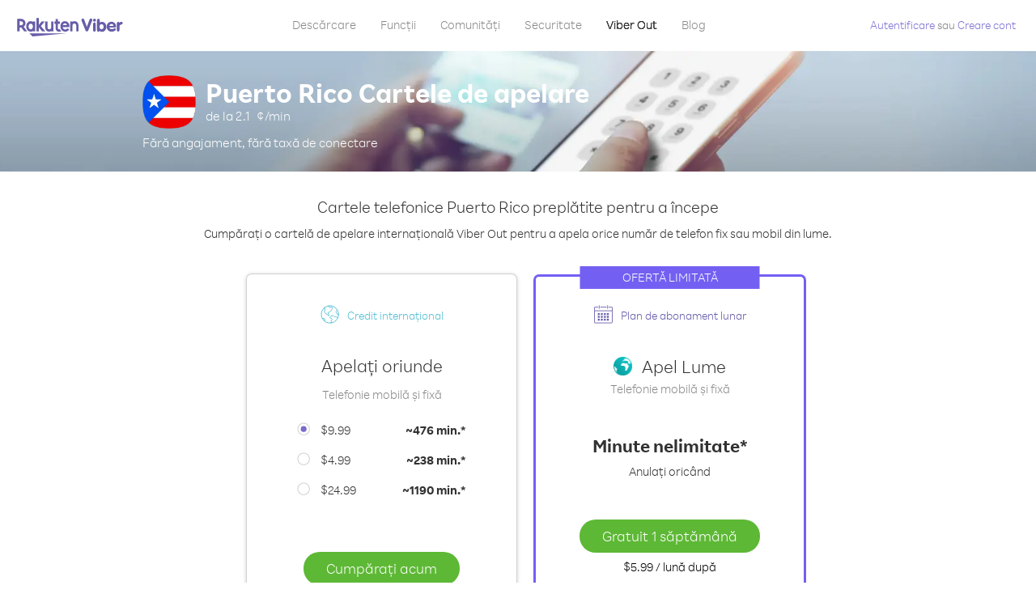

--- FILE ---
content_type: text/html; charset=UTF-8
request_url: https://account.viber.com/ro/calling-cards/puerto-rico
body_size: 2261
content:
<!DOCTYPE html>
<html lang="ro">
    <head>
        <title>Cartele de apelare internațională Puerto Rico ieftine – Viber Out</title>
        <meta name="keywords" content="Puerto Rico cartele de apelare, Puerto Rico cartele telefonice, Puerto Rico cartele de apelare la distanță" />
        <meta name="description" content="Apeluri internaționale simplificate cu Viber Out! Vizualizați tarifele de apelare din și în Puerto Rico, inclusiv pentru cartelele de apelare preplătite virtuale." />
        <meta http-equiv="Content-Type" content="text/html; charset=UTF-8" />
        <meta name="viewport" content="width=device-width, initial-scale=1, minimum-scale=1, maximum-scale=1, user-scalable=no" />
        <meta name="format-detection" content="telephone=no" />
        <meta name="msapplication-tap-highlight" content="no" />
        <link rel="icon" type="image/x-icon" href="/favicon.ico">
        <link rel="apple-touch-icon" href="/img/apple-touch-icon/touch-icon-iphone.png" />
        <link rel="apple-touch-icon" sizes="72x72" href="/img/apple-touch-icon/touch-icon-ipad.png" />
        <link rel="apple-touch-icon" sizes="114x114" href="/img/apple-touch-icon/touch-icon-iphone-retina.png" />
        <link rel="apple-touch-icon" sizes="144x144" href="/img/apple-touch-icon/touch-icon-ipad-retina.png" />
            <meta property="og:title" content="Cartele de apelare internațională Puerto Rico ieftine – Viber Out" />
    <meta property="og:description" content="Apeluri internaționale simplificate cu Viber Out! Vizualizați tarifele de apelare din și în Puerto Rico, inclusiv pentru cartelele de apelare preplătite virtuale." />
    <meta property="og:url" content="https://account.viber.com/calling-cards/puerto-rico" />
    <meta property="og:image" content="https://account.viber.com/img/splash.jpg" />

    <link rel="alternate" href="https://account.viber.com/calling-cards/puerto-rico" hreflang="x-default" />
<link rel="alternate" href="https://account.viber.com/ar/calling-cards/puerto-rico" hreflang="ar" />
<link rel="alternate" href="https://account.viber.com/en/calling-cards/puerto-rico" hreflang="en" />
<link rel="alternate" href="https://account.viber.com/ja/calling-cards/puerto-rico" hreflang="ja" />
<link rel="alternate" href="https://account.viber.com/es/calling-cards/puerto-rico" hreflang="es" />
<link rel="alternate" href="https://account.viber.com/it/calling-cards/puerto-rico" hreflang="it" />
<link rel="alternate" href="https://account.viber.com/zh/calling-cards/puerto-rico" hreflang="zh" />
<link rel="alternate" href="https://account.viber.com/fr/calling-cards/puerto-rico" hreflang="fr" />
<link rel="alternate" href="https://account.viber.com/de/calling-cards/puerto-rico" hreflang="de" />
<link rel="alternate" href="https://account.viber.com/hu/calling-cards/puerto-rico" hreflang="hu" />
<link rel="alternate" href="https://account.viber.com/pt/calling-cards/puerto-rico" hreflang="pt" />
<link rel="alternate" href="https://account.viber.com/ru/calling-cards/puerto-rico" hreflang="ru" />
<link rel="alternate" href="https://account.viber.com/be/calling-cards/puerto-rico" hreflang="be" />
<link rel="alternate" href="https://account.viber.com/th/calling-cards/puerto-rico" hreflang="th" />
<link rel="alternate" href="https://account.viber.com/vi/calling-cards/puerto-rico" hreflang="vi" />
<link rel="alternate" href="https://account.viber.com/pl/calling-cards/puerto-rico" hreflang="pl" />
<link rel="alternate" href="https://account.viber.com/ro/calling-cards/puerto-rico" hreflang="ro" />
<link rel="alternate" href="https://account.viber.com/uk/calling-cards/puerto-rico" hreflang="uk" />
<link rel="alternate" href="https://account.viber.com/cs/calling-cards/puerto-rico" hreflang="cs" />
<link rel="alternate" href="https://account.viber.com/el/calling-cards/puerto-rico" hreflang="el" />
<link rel="alternate" href="https://account.viber.com/hr/calling-cards/puerto-rico" hreflang="hr" />
<link rel="alternate" href="https://account.viber.com/bg/calling-cards/puerto-rico" hreflang="bg" />
<link rel="alternate" href="https://account.viber.com/no/calling-cards/puerto-rico" hreflang="no" />
<link rel="alternate" href="https://account.viber.com/sv/calling-cards/puerto-rico" hreflang="sv" />
<link rel="alternate" href="https://account.viber.com/my/calling-cards/puerto-rico" hreflang="my" />
<link rel="alternate" href="https://account.viber.com/id/calling-cards/puerto-rico" hreflang="id" />


        <!--[if lte IE 9]>
        <script type="text/javascript">
            window.location.replace('/browser-update/');
        </script>
        <![endif]-->
        <script type="text/javascript">
            if (navigator.userAgent.match('MSIE 10.0;')) {
                window.location.replace('/browser-update/');
            }
        </script>

    
<!-- Google Tag Manager -->
<script>(function(w,d,s,l,i){w[l]=w[l]||[];w[l].push({'gtm.start':
            new Date().getTime(),event:'gtm.js'});var f=d.getElementsByTagName(s)[0],
            j=d.createElement(s),dl=l!='dataLayer'?'&l='+l:'';j.async=true;j.src=
            'https://www.googletagmanager.com/gtm.js?id='+i+dl;f.parentNode.insertBefore(j,f);
    })(window,document,'script','dataLayer','GTM-5HCVGTP');</script>
<!-- End Google Tag Manager -->

    
    <link href="https://fonts.googleapis.com/css?family=Roboto:100,300,400,700&amp;subset=cyrillic,greek,vietnamese" rel="stylesheet">
    </head>
    <body class="">
        <noscript id="noscript">Pentru o experiență optimă pe Viber.com, activați JavaScript.</noscript>

        <div id="page"></div>
        
<script>
    window.SERVER_VARIABLES = {"country":{"code":"PR","prefix":"1","additional_prefixes":[],"vat":0,"excluding_vat":false,"name":"Puerto Rico"},"user_country":{"code":"US","prefix":"1","additional_prefixes":[],"vat":0,"excluding_vat":true,"name":"SUA"},"min_rate":{"rate":"2.1","currency_code":"\u00a2"},"how_to_call_url":"\/ro\/how-to-call-puerto-rico?from=usa","env":"prod","languages":[{"code":"ar","name":"\u0627\u0644\u0644\u063a\u0629 \u0627\u0644\u0639\u0631\u0628\u064a\u0629","is_active":true,"is_active_client":true},{"code":"en","name":"English","is_active":true,"is_active_client":true},{"code":"ja","name":"\u65e5\u672c\u8a9e","is_active":true,"is_active_client":true},{"code":"es","name":"Espa\u00f1ol","is_active":true,"is_active_client":true},{"code":"it","name":"Italiano","is_active":true,"is_active_client":true},{"code":"zh","name":"\u7b80\u4f53\u4e2d\u6587","is_active":true,"is_active_client":true},{"code":"fr","name":"Fran\u00e7ais","is_active":true,"is_active_client":true},{"code":"de","name":"Deutsch","is_active":true,"is_active_client":true},{"code":"hu","name":"Magyar","is_active":true,"is_active_client":true},{"code":"pt","name":"Portugu\u00eas","is_active":true,"is_active_client":true},{"code":"ru","name":"\u0420\u0443\u0441\u0441\u043a\u0438\u0439","is_active":true,"is_active_client":true},{"code":"be","name":"\u0411\u0435\u043b\u0430\u0440\u0443\u0441\u043a\u0430\u044f","is_active":true,"is_active_client":true},{"code":"th","name":"\u0e20\u0e32\u0e29\u0e32\u0e44\u0e17\u0e22","is_active":true,"is_active_client":true},{"code":"vi","name":"Ti\u1ebfng Vi\u1ec7t","is_active":true,"is_active_client":true},{"code":"pl","name":"Polski","is_active":true,"is_active_client":true},{"code":"ro","name":"Rom\u00e2n\u0103","is_active":true,"is_active_client":true},{"code":"uk","name":"\u0423\u043a\u0440\u0430\u0457\u043d\u0441\u044c\u043a\u0430","is_active":true,"is_active_client":true},{"code":"cs","name":"\u010ce\u0161tina","is_active":true,"is_active_client":true},{"code":"el","name":"\u0395\u03bb\u03bb\u03b7\u03bd\u03b9\u03ba\u03ac","is_active":true,"is_active_client":true},{"code":"hr","name":"Hrvatski","is_active":true,"is_active_client":true},{"code":"bg","name":"\u0411\u044a\u043b\u0433\u0430\u0440\u0441\u043a\u0438","is_active":true,"is_active_client":true},{"code":"no","name":"Norsk","is_active":true,"is_active_client":true},{"code":"sv","name":"Svenska","is_active":true,"is_active_client":true},{"code":"my","name":"\u1019\u103c\u1014\u103a\u1019\u102c","is_active":true,"is_active_client":true},{"code":"id","name":"Bahasa Indonesia","is_active":true,"is_active_client":true}],"language":"ro","isClientLanguage":false,"isAuthenticated":false};
</script>

        
                    <link href="/dist/styles.495fce11622b6f2f03e6.css" media="screen" rel="stylesheet" type="text/css" />
        
            <script src="/dist/country-calling-card.bundle.dfa9e05552f15692e85b.js"></script>
    </body>
</html>


--- FILE ---
content_type: image/svg+xml
request_url: https://account.viber.com/img/fields/inputs/radiobutton.svg
body_size: 377
content:
<?xml version="1.0" encoding="utf-8"?>
<!-- Generator: Adobe Illustrator 22.1.0, SVG Export Plug-In . SVG Version: 6.00 Build 0)  -->
<svg version="1.1" baseProfile="tiny" id="Layer_1" xmlns="http://www.w3.org/2000/svg" xmlns:xlink="http://www.w3.org/1999/xlink"
	 x="0px" y="0px" width="31px" height="31px" viewBox="0 0 31 31" xml:space="preserve">
<circle fill="none" stroke="#D1D1D1" stroke-width="2" stroke-miterlimit="10" cx="15.8" cy="15.8" r="14"/>
</svg>


--- FILE ---
content_type: image/svg+xml
request_url: https://account.viber.com/img/pages/country/products-section/monthly.svg
body_size: 2612
content:
<?xml version="1.0" encoding="utf-8"?>
<!-- Generator: Adobe Illustrator 22.1.0, SVG Export Plug-In . SVG Version: 6.00 Build 0)  -->
<svg version="1.1" baseProfile="tiny" xmlns="http://www.w3.org/2000/svg" xmlns:xlink="http://www.w3.org/1999/xlink" x="0px"
	 y="0px" width="203.2px" height="199.2px" viewBox="0 0 203.2 199.2" xml:space="preserve">
<g id="Layer_1">
</g>
<g id="Layer_2">
	<g>
		
			<line fill="none" stroke="#665CAC" stroke-width="7.5" stroke-linecap="round" stroke-linejoin="round" stroke-miterlimit="10" x1="11.6" y1="61.2" x2="191.6" y2="61.2"/>
		<g>
			
				<line fill="none" stroke="#665CAC" stroke-width="7.5" stroke-linecap="round" stroke-linejoin="round" stroke-miterlimit="10" x1="71.6" y1="21.1" x2="131.6" y2="21.1"/>
			
				<line fill="none" stroke="#665CAC" stroke-width="7.5" stroke-linecap="round" stroke-linejoin="round" stroke-miterlimit="10" x1="56.6" y1="36.2" x2="56.6" y2="6.2"/>
			
				<line fill="none" stroke="#665CAC" stroke-width="7.5" stroke-linecap="round" stroke-linejoin="round" stroke-miterlimit="10" x1="146.6" y1="36.2" x2="146.6" y2="6.2"/>
			
				<path fill="none" stroke="#665CAC" stroke-width="7.5" stroke-linecap="round" stroke-linejoin="round" stroke-miterlimit="10" d="
				M41.6,21.1H11.1c-2.8,0-4.5,2.3-4.5,5v160c0,2.7,1.7,5,4.5,5h180c2.7,0,5.5-2.3,5.5-5v-160c0-2.7-2.8-5-5.5-5h-29.5"/>
		</g>
	</g>
	<rect x="43.2" y="86.9" fill="#665CAC" stroke="#665CAC" stroke-miterlimit="10" width="18.8" height="18.8"/>
	<rect x="75.4" y="86.9" fill="#665CAC" stroke="#665CAC" stroke-miterlimit="10" width="18.8" height="18.8"/>
	<rect x="107.6" y="86.9" fill="#665CAC" stroke="#665CAC" stroke-miterlimit="10" width="18.8" height="18.8"/>
	<rect x="139.7" y="86.9" fill="#665CAC" stroke="#665CAC" stroke-miterlimit="10" width="18.8" height="18.8"/>
	<rect x="43.2" y="116.9" fill="#665CAC" stroke="#665CAC" stroke-miterlimit="10" width="18.8" height="18.8"/>
	<rect x="75.4" y="116.9" fill="#665CAC" stroke="#665CAC" stroke-miterlimit="10" width="18.8" height="18.8"/>
	<rect x="107.6" y="116.9" fill="#665CAC" stroke="#665CAC" stroke-miterlimit="10" width="18.8" height="18.8"/>
	<rect x="139.7" y="116.9" fill="#665CAC" stroke="#665CAC" stroke-miterlimit="10" width="18.8" height="18.8"/>
	<rect x="43.2" y="146.9" fill="#665CAC" stroke="#665CAC" stroke-miterlimit="10" width="18.8" height="18.8"/>
	<rect x="75.4" y="146.9" fill="#665CAC" stroke="#665CAC" stroke-miterlimit="10" width="18.8" height="18.8"/>
	<rect x="107.6" y="146.9" fill="#665CAC" stroke="#665CAC" stroke-miterlimit="10" width="18.8" height="18.8"/>
	<rect x="139.7" y="146.9" fill="#665CAC" stroke="#665CAC" stroke-miterlimit="10" width="18.8" height="18.8"/>
</g>
</svg>


--- FILE ---
content_type: image/svg+xml
request_url: https://account.viber.com/img/pages/country/products-section/world-credit-blue.svg
body_size: 1808
content:
<?xml version="1.0" encoding="utf-8"?>
<!-- Generator: Adobe Illustrator 22.1.0, SVG Export Plug-In . SVG Version: 6.00 Build 0)  -->
<svg version="1.1" baseProfile="tiny" id="Layer_1" xmlns="http://www.w3.org/2000/svg" xmlns:xlink="http://www.w3.org/1999/xlink"
	 x="0px" y="0px" width="141.7px" height="141.3px" viewBox="0 0 141.7 141.3" xml:space="preserve">
<g>
	<path fill="none" stroke="#54C0D4" stroke-width="6" stroke-linecap="round" stroke-linejoin="round" stroke-miterlimit="10" d="
		M136.9,70.6c0,36.1-29.2,65.3-65.3,65.3c-36.1,0-65.3-29.2-65.3-65.3c0-36.1,29.2-65.3,65.3-65.3C107.7,5.3,136.9,34.6,136.9,70.6z
		"/>
	<path fill="none" stroke="#54C0D4" stroke-width="6" stroke-linecap="round" stroke-linejoin="round" stroke-miterlimit="10" d="
		M32.9,18.1c0,0,0.1,10.1-0.4,19.8c-0.3,5.2-2.2,10.7-1.2,13.4c1.4,3.7,5.5,11,11.4,16.8c1.2,1.2,4.6,0.5,5.8,1.6
		c6.6,5.9,12.4,11.3,16.4,11.1c5.2-0.3-10.6-19-7.7-23.3c2.1-3.2,8.4-3.4,13.4-5.6c5-2.2,8.7-6.3,11.3-9.3c0.6-0.7-0.2-5.7,0.5-6.8
		c1-1.5,3.8-2.4,4.9-4.1c3.8-5.5,5.7-11.8,2.4-14.3c-3.5-2.7-22.4,0-22.4,0L61.6,6.1"/>
	<path fill="none" stroke="#54C0D4" stroke-width="6" stroke-linecap="round" stroke-linejoin="round" stroke-miterlimit="10" d="
		M81.1,135.3c0,0-0.3-4.7,1.9-11.4c0.4-1.1-2.4-4.2-1.9-5.3c2-4.6,8.2-8.6,7.3-11.2c-0.9-2.5-3.1-4.9-6.9-6.8c-3.8-1.9-9.2-3.5-10-6
		c-0.6-2,4-6.7,9.1-10.4c3.9-2.8,8.2-4.9,10.9-4.7c7.4,0.6,9.6,5.7,12.3,8.8c2.7,3.1,8.4,0.1,10.6,0c7.7-0.3,16.7,8.6,16.7,8.6"/>
	<path fill="none" stroke="#54C0D4" stroke-width="6" stroke-linecap="round" stroke-linejoin="round" stroke-miterlimit="10" d="
		M127.5,36.9c0,0-9.6,10.1-9.8,14.4c-0.2,3.1,3.9,7,6.4,11.1c1.7,2.8,1.6,6,3.4,7.2c2,1.3,9.4,1,9.4,1"/>
	<path fill="none" stroke="#54C0D4" stroke-width="6" stroke-linecap="round" stroke-linejoin="round" stroke-miterlimit="10" d="
		M14.3,102c0,0,11.2-3.8,15.5,1.3c6,7.2,0.1,17.7,0.1,17.7"/>
</g>
</svg>
